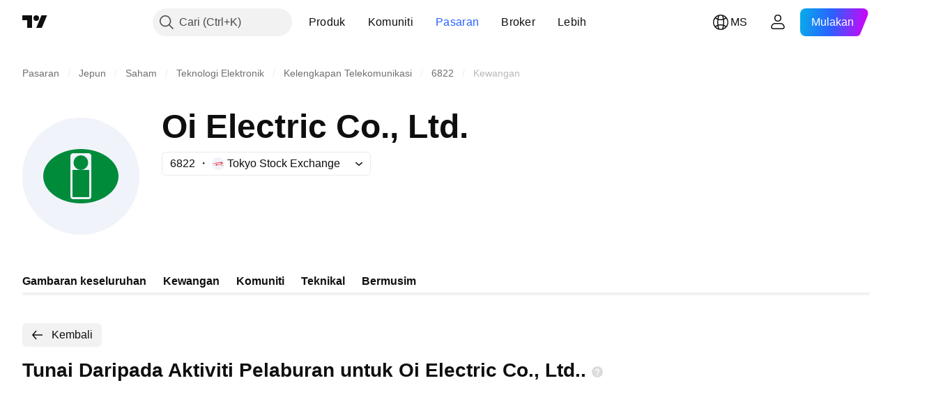

--- FILE ---
content_type: image/svg+xml
request_url: https://s3-symbol-logo.tradingview.com/oi-electric-co-ltd--big.svg
body_size: 66
content:
<!-- by TradingView --><svg width="56" height="56" viewBox="0 0 56 56" xmlns="http://www.w3.org/2000/svg"><path fill="#F0F3FA" d="M0 0h56v56H0z"/><path d="M28 41c9.94 0 18-5.82 18-13s-8.06-13-18-13-18 5.82-18 13 8.06 13 18 13Zm-5-22.67c0-.73.57-1.33 1.28-1.33h7.44c.7 0 1.28.6 1.28 1.33v19.34A1.3 1.3 0 0 1 31.72 39h-7.44c-.7 0-1.28-.6-1.28-1.33V18.33ZM28 25a3.5 3.5 0 1 0 0-7 3.5 3.5 0 0 0 0 7Zm0 0h4v13h-8V25h4Z" fill="#008B3B"/></svg>

--- FILE ---
content_type: application/javascript; charset=utf-8
request_url: https://static.tradingview.com/static/bundles/ms_MY.28025.4c83813fb9751259e854.js
body_size: 11827
content:
(self.webpackChunktradingview=self.webpackChunktradingview||[]).push([[28025,23567,78034,20549,94947,54910,49501,84693],{385658:e=>{e.exports=["Mengenai"]},759030:e=>{e.exports=["Mata wang: {currency}"]},128404:e=>{e.exports=["Tahunan"]},556821:e=>{e.exports=["Akhir"]},493178:e=>{e.exports={en:["Interim"]}},240849:e=>{e.exports=["Lain"]},849483:e=>{e.exports=["Bulanan"]},283058:e=>{e.exports=["Separa Tahunan"]},874584:e=>{e.exports=["Khusus"]},291337:e=>{e.exports=["Suku Tahunan"]},325546:e=>{e.exports=["Mingguan"]},172013:e=>{e.exports=["Akan datang"]},884693:e=>{e.exports=Object.create(null),e.exports.Technicals_study=["Teknikal"],e.exports["*All Candlestick Patterns*_study"]=["*Semua Corak Carta Candlestick*"],e.exports["24-hour Volume_study"]=["Volum 24 jam"],e.exports["52 Week High/Low_study"]=["52 Minggu Tinggi/Rendah"],e.exports.ASI_study={en:["ASI"]},e.exports["Abandoned Baby - Bearish_study"]=["Abandoned Baby - Bearis"],e.exports["Abandoned Baby - Bullish_study"]=["Abandoned Baby - Bulis"],e.exports["Accelerator Oscillator_study"]=["Pengayun Pemecut"],e.exports["Accounts payable_study"]=["Akaun belum bayar"],e.exports["Accounts receivable - trade, net_study"]=["Akaun belum terima - dagangan, bersih"],e.exports["Accounts receivables, gross_study"]=["Akaun belum terima, kasar"],e.exports.Accruals_study=["Akruan"],e.exports["Accrued payroll_study"]=["Penggajian terakru"],e.exports["Accumulated depreciation, total_study"]=["Susut nilai terkumpul, jumlah"],e.exports["Accumulation/Distribution_study"]={en:["Accumulation/Distribution"]},e.exports["Accumulative Swing Index_study"]={en:["Accumulative Swing Index"]},e.exports["Additional paid-in capital/Capital surplus_study"]=["Modal di bayar tambahan/Modal lebihan"],e.exports["Advance Decline Line_study"]={en:["Advance Decline Line"]},e.exports["Advance Decline Ratio_study"]={en:["Advance Decline Ratio"]},e.exports["Advance/Decline Ratio (Bars)_study"]={en:["Advance/Decline Ratio (Bars)"]},e.exports["Advance/Decline_study"]={en:["Advance/Decline"]},e.exports["After tax other income/expense_study"]=["Pendapatan/perbelanjaan lain selepas cukai"],e.exports["All Chart Patterns_study"]=["Semua Corak Carta"],e.exports["Altman Z-score_study"]=["Skor Altman Z"],e.exports["Amortization of deferred charges_study"]=["Pelunasan Penundaan Kos-kos"],e.exports["Amortization of intangibles_study"]=["Pelunasan Aset Tak Ketara"],e.exports.Amortization_study=["Pelunasan"],e.exports["Anchored Volume Profile_study"]={en:["Anchored Volume Profile"]},e.exports["Arnaud Legoux Moving Average_study"]={en:["Arnaud Legoux Moving Average"]},e.exports.Aroon_study={en:["Aroon"]},e.exports["Asset turnover_study"]=["Perolehan aset"],e.exports["Auto Anchored Volume Profile_study"]={en:["Auto Anchored Volume Profile"]},e.exports["Auto Fib Extension_study"]=["Anjakan Fib Automatik"],e.exports["Auto Fib Retracement_study"]=["Anjakan Fib Automatik"],e.exports["Auto Pitchfork_study"]=["Pitchfork Automatik"],e.exports["Auto Trendlines_study"]={en:["Auto Trendlines"]},
e.exports["Average Daily Range_study"]=["Julat Harian Purata"],e.exports["Average Day Range_study"]=["Julat Purata Harian"],e.exports["Average Directional Index_study"]={en:["Average Directional Index"]},e.exports["Average Price_study"]=["Harga purata"],e.exports["Average True Range_study"]={en:["Average True Range"]},e.exports["Average basic shares outstanding_study"]=["Purata saham asas belum jelas"],e.exports["Awesome Oscillator_study"]={en:["Awesome Oscillator"]},e.exports.BBTrend_study={en:["BBTrend"]},e.exports["Bad debt / Doubtful accounts_study"]=["Hutang lapuk / Akaun ragu"],e.exports["Balance of Power_study"]={en:["Balance of Power"]},e.exports["BarUpDn Strategy_study"]={en:["BarUpDn Strategy"]},e.exports["Basic EPS_study"]=["EPS asas"],e.exports["Basic earnings per share (Basic EPS)_study"]=["Perolehan asas sesaham (EPS Asas)"],e.exports["Bearish Flag Chart Pattern_study"]=["Corak Carta Bendera Bearis"],e.exports["Bearish Pennant Chart Pattern_study"]=["Corak Carta Panji Bearis"],e.exports["Beneish M-score_study"]=["Skor Beneish M"],e.exports["Bollinger BandWidth_study"]={en:["Bollinger BandWidth"]},e.exports["Bollinger Bands %b_study"]={en:["Bollinger Bands %b"]},e.exports["Bollinger Bands Strategy directed_study"]={en:["Bollinger Bands Strategy directed"]},e.exports["Bollinger Bands Strategy_study"]={en:["Bollinger Bands Strategy"]},e.exports["Bollinger Bands_study"]={en:["Bollinger Bands"]},e.exports["Bollinger Bars_study"]={en:["Bollinger Bars"]},e.exports["Book value per share_study"]=["Nilai buku setiap saham"],e.exports["Bull Bear Power_study"]={en:["Bull Bear Power"]},e.exports["Bullish Flag Chart Pattern_study"]=["Corak Carta Bendera Bulis"],e.exports["Bullish Pennant Chart Pattern_study"]=["Corak Carta Bendera Bulis"],e.exports["Buyback yield %_study"]=["Kadar hasil beli balik %"],e.exports["COGS to revenue ratio_study"]=["Nisbah COGS kepada hasil"],e.exports.CRSI_study={en:["CRSI"]},e.exports["CapEx per share_study"]=["CapEx sesaham"],e.exports["Capital and operating lease obligations_study"]=["Kewajipan pajakan modal dan kendalian"],e.exports["Capital expenditures - fixed assets_study"]=["Perbelanjaan modal - aset tetap"],e.exports["Capital expenditures - other assets_study"]=["Modal perbelanjaan - aset lain"],e.exports["Capital expenditures_study"]=["Perbelanjaan Kapital"],e.exports["Capitalized lease obligations_study"]=["Kewajipan pajakan bermodal"],e.exports["Cash & equivalents_study"]=["Tunai & kesetaraan"],e.exports["Cash and short term investments_study"]=["Tunai dan pelaburan jangka pendek"],e.exports["Cash conversion cycle_study"]=["Kitaran penukaran tunai"],e.exports["Cash from financing activities_study"]=["Tunai Daripada Aktiviti Pembiayaan"],e.exports["Cash from investing activities_study"]=["Tunai Daripada Aktiviti Pelaburan"],e.exports["Cash from operating activities_study"]=["Tunai daripada Aktiviti Operasi"],e.exports["Cash per share_study"]=["Tunai sesaham"],e.exports["Cash to debt ratio_study"]=["Nisbah tunai kepada hutang"],e.exports["Chaikin Money Flow_study"]={
en:["Chaikin Money Flow"]},e.exports["Chaikin Oscillator_study"]={en:["Chaikin Oscillator"]},e.exports["Chaikin Volatility_study"]=["Ketidakstabilan Chaikin"],e.exports["Chande Kroll Stop_study"]={en:["Chande Kroll Stop"]},e.exports["Chande Momentum Oscillator_study"]={en:["Chande Momentum Oscillator"]},e.exports["Change in accounts payable_study"]=["Perubahan dalam akaun belum bayar"],e.exports["Change in accounts receivable_study"]=["Perubahan dalam akaun belum terima"],e.exports["Change in accrued expenses_study"]=["Perubahan dalam perbelanjaan terakru"],e.exports["Change in inventories_study"]=["Perubahan dalam inventori"],e.exports["Change in other assets/liabilities_study"]=["Perubahan dalam aset/liabiliti lain"],e.exports["Change in taxes payable_study"]=["Perubahan dalam cukai belum bayar"],e.exports["Changes in working capital_study"]=["Perubahan pada modal bekerja"],e.exports.ChannelBreakOutStrategy_study={en:["ChannelBreakOutStrategy"]},e.exports["Chop Zone_study"]={en:["Chop Zone"]},e.exports["Choppiness Index_study"]={en:["Choppiness Index"]},e.exports["Commodity Channel Index_study"]={en:["Commodity Channel Index"]},e.exports["Common dividends paid_study"]=["Dividen sepunya telah dibayar"],e.exports["Common equity, total_study"]=["Ekuiti sepunya, jumlah"],e.exports["Common stock par/Carrying value_study"]=["Par saham sepunya/Membawa nilai"],e.exports.Compare_study={en:["Compare"]},e.exports["Conditional Expressions_study"]={en:["Conditional Expressions"]},e.exports["Connors RSI_study"]={en:["Connors RSI"]},e.exports.ConnorsRSI_study={en:["ConnorsRSI"]},e.exports["Consecutive Up/Down Strategy_study"]={en:["Consecutive Up/Down Strategy"]},e.exports["Coppock Curve_study"]={en:["Coppock Curve"]},e.exports["Correlation - Log_study"]=["Hubungkait - Log"],e.exports["Correlation Coefficient_study"]={en:["Correlation Coefficient"]},e.exports["Cost of goods sold_study"]=["Kos barangan yang dijual"],e.exports["Cost of goods_study"]=["Kos Barangan"],e.exports["Crypto Open Interest_study"]=["Open Interest Kripto"],e.exports["Cumulative Volume Delta_study"]={en:["Cumulative Volume Delta"]},e.exports["Cumulative Volume Index_study"]={en:["Cumulative Volume Index"]},e.exports["Cup and Handle Chart Pattern_study"]=["Corak Carta Cawan dan Tangkai"],e.exports["Current portion of LT debt and capital leases_study"]=["Bahagian semasa hutang dan pajakan modal jangka panjang"],e.exports["Current ratio_study"]=["Nisbah semasa"],e.exports.DMI_study={en:["DMI"]},e.exports["Dark Cloud Cover - Bearish_study"]=["Dark Cloud Cover - Bearis"],e.exports["Days inventory_study"]=["Inventori harian"],e.exports["Days payable_study"]=["Harian perlu bayar"],e.exports["Days sales outstanding_study"]=["Jualan harian belum jelas"],e.exports["Debt to EBITDA ratio_study"]=["Nisbah hutang kepada EBITDA"],e.exports["Debt to assets ratio_study"]=["Nisbah hutang kepada aset"],e.exports["Debt to equity ratio_study"]=["Nisbah hutang kepada ekuiti"],e.exports["Debt to revenue ratio_study"]=["Nisbah hutang kepada hasil"],
e.exports["Deferred income, current_study"]=["Pendapatan tertunda, semasa"],e.exports["Deferred income, non-current_study"]=["Pendapatan tertunda, bukan semasa"],e.exports["Deferred tax assets_study"]=["Aset cukai tertunda"],e.exports["Deferred tax liabilities_study"]=["Liabiliti cukai tertunda"],e.exports["Deferred taxes (cash flow)_study"]=["Cukai tertunda (aliran tunai)"],e.exports["Deprecation and amortization_study"]=["Susut nilai dan pelupusan"],e.exports["Depreciation & amortization (cash flow)_study"]=["Susut nilai & penulasan (aliran tunai)"],e.exports["Depreciation/depletion_study"]=["Susut nilai/pengurangan"],e.exports.Depreciation_study=["Susut nilai"],e.exports["Detrended Price Oscillator_study"]={en:["Detrended Price Oscillator"]},e.exports["Diluted EPS_study"]=["Cairan EPS"],e.exports["Diluted earnings per share (Diluted EPS)_study"]=["Perolehan sesaham dicairkan sesaham (EPS Dicairkan)"],e.exports["Diluted net income available to common stockholders_study"]=["Pendapatan bersih dicairkan sedia ada untuk pemegang saham biasa"],e.exports["Diluted shares outstanding_study"]=["Saham dicairkan belum jelas"],e.exports["Dilution adjustment_study"]=["Pelarasan pencairan"],e.exports["Directional Movement Index_study"]={en:["Directional Movement Index"]},e.exports["Directional Movement_study"]={en:["Directional Movement"]},e.exports["Discontinued operations_study"]=["Operasi dihentikan"],e.exports["Divergence Indicator_study"]={en:["Divergence Indicator"]},e.exports["Dividend payout ratio %_study"]=["% nisbah pembayaran dividen"],e.exports["Dividend yield %_study"]=["Kadar hasil dividen %"],e.exports["Dividends payable_study"]=["Dividen dibayar"],e.exports["Dividends per share - common stock primary issue_study"]=["Dividen per saham - isu utama saham sepunya"],e.exports["Doji Star - Bearish_study"]=["Doji Star - Bearis"],e.exports["Doji Star - Bullish_study"]=["Doji Star - Bulis"],e.exports.Doji_study={en:["Doji"]},e.exports["Donchian Channels_study"]={en:["Donchian Channels"]},e.exports["Double Bottom Chart Pattern_study"]=["Corak Carta Dua Jurang"],e.exports["Double EMA_study"]={en:["Double EMA"]},e.exports["Double Top Chart Pattern_study"]=["Corak Carta Dua Puncak"],e.exports["Downside Tasuki Gap - Bearish_study"]=["Downside Tasuki Gap - Bearis"],e.exports["Dragonfly Doji - Bullish_study"]=["Dragonfly Doji - Bulis"],e.exports["EBIT per share_study"]=["EBIT sesaham"],e.exports["EBITDA margin %_study"]=["% margin EBITDA"],e.exports["EBITDA per share_study"]=["EBITDA sesaham"],e.exports.EBITDA_study={en:["EBITDA"]},e.exports.EBIT_study={en:["EBIT"]},e.exports["EMA Cross_study"]=["Silang EMA"],e.exports["EPS basic one year growth_study"]=["Pertumbuhan satu tahun EPS asas"],e.exports["EPS diluted one year growth_study"]=["Pertumbuhan satu tahun EPS dicairkan"],e.exports["EPS estimates_study"]=["Anggaran EPS"],e.exports["Earnings yield_study"]=["Kadar hasil perolehan"],e.exports["Ease Of Movement_study"]={en:["Ease Of Movement"]},e.exports["Ease of Movement_study"]=["Ease Of Movement"],
e.exports["Effective interest rate on debt %_study"]=["Kadar faedah efektif pada hutang %"],e.exports["Elder Force Index_study"]=["Elder's Force Index"],e.exports["Elder's Force Index_study"]={en:["Elder's Force Index"]},e.exports["Elders Force Index_study"]=["Indeks Elders Force"],e.exports["Elliott Wave Chart Pattern_study"]=["Corak Carta Elliott Wave"],e.exports["Engulfing - Bearish_study"]=["Engulfing - Bearis"],e.exports["Engulfing - Bullish_study"]=["Engulfing - Bulis"],e.exports["Enterprise value to EBIT ratio_study"]=["Nisbah nilai perusahaan kepada EBIT"],e.exports["Enterprise value to EBITDA ratio_study"]=["Nisbah nilai perusahaan kepada EBITDA"],e.exports["Enterprise value to revenue ratio_study"]=["Nisbah nilai perusahaan kepada hasil"],e.exports["Enterprise value_study"]=["Nilai perusahaan"],e.exports.Envelope_study={en:["Envelope"]},e.exports.Envelopes_study=["Sampul"],e.exports["Equity in earnings_study"]=["Ekuiti dalam perolehan"],e.exports["Equity to assets ratio_study"]=["Nisbah ekuiti kepada aset"],e.exports["Evening Doji Star - Bearish_study"]=["Evening Doji Star - Bearis"],e.exports["Evening Star - Bearish_study"]=["Evening Star - Bearis"],e.exports["Falling Three Methods - Bearish_study"]=["Falling Three Methods - Bearis"],e.exports["Falling Wedge Chart Pattern_study"]=["Corak Carta Baji Jatuh"],e.exports["Falling Window - Bearish_study"]=["Falling Window - Bearis"],e.exports["Financing activities – other sources_study"]=["Aktiviti pembiayaan - sumber lain"],e.exports["Financing activities – other uses_study"]=["Aktiviti pembiayaan - kegunaan lain"],e.exports["Fisher Transform_study"]={en:["Fisher Transform"]},e.exports["Fixed Range Volume Profile_study"]=["Profil Volum Julat Tetap"],e.exports["Fixed Range_study"]=["Julat Tetap"],e.exports["Float shares outstanding_study"]=["Saham terapung belum jelas"],e.exports["Free cash flow margin %_study"]=["Margin aliran tunai bebas %"],e.exports["Free cash flow per share_study"]=["Aliran tunai bebas sesaham"],e.exports["Free cash flow_study"]=["Aliran Tunai Bebas"],e.exports["Free float_study"]=["Apungan bebas"],e.exports["Fulmer H factor_study"]=["Faktor Fulmer H"],e.exports["Funding Rate_study"]=["Kadar Pembiayaan"],e.exports["Funds from operations_study"]=["Dana daripada operasi"],e.exports.Gaps_study=["Jurang"],e.exports["Goodwill to assets ratio_study"]=["Nisbah muhibah kepada aset"],e.exports["Goodwill, net_study"]=["Muhibah, bersih"],e.exports["Graham's number_study"]=["Nombor Graham"],e.exports["Gravestone Doji - Bearish_study"]=["Gravestone Doji - Bearis"],e.exports["Greedy Strategy_study"]={en:["Greedy Strategy"]},e.exports["Gross margin %_study"]=["Margin kasar %"],e.exports["Gross profit to assets ratio_study"]=["Nisbah untung kasar kepada aset"],e.exports["Gross profit_study"]=["Untung Kasar"],e.exports["Gross property/plant/equipment_study"]=["Nilai kasar harta tanah/loji/peralatan"],e.exports["Guppy Multiple Moving Average_study"]={en:["Guppy Multiple Moving Average"]},e.exports["Hammer - Bullish_study"]=["Hammer - Bulis"],
e.exports["Hanging Man - Bearish_study"]=["Hanging Man - Bearis"],e.exports["Harami - Bearish_study"]=["Harami - Bearis"],e.exports["Harami - Bullish_study"]=["Harami - Bulis"],e.exports["Harami Cross - Bearish_study"]=["Harami Cross - Bearis"],e.exports["Harami Cross - Bullish_study"]=["Harami Cross - Bulis"],e.exports["Head and Shoulders Chart Pattern_study"]=["Corak Carta Kepala Dan Bahu"],e.exports["Historical Volatility_study"]={en:["Historical Volatility"]},e.exports["Hull Moving Average_study"]={en:["Hull Moving Average"]},e.exports["Ichimoku Cloud_study"]={en:["Ichimoku Cloud"]},e.exports.Ichimoku_study={en:["Ichimoku"]},e.exports.Impairments_study=["Rosotnilai"],e.exports["InSide Bar Strategy_study"]={en:["InSide Bar Strategy"]},e.exports["Income Tax Credits_study"]=["Kredit Cukai Pendapatan"],e.exports["Income Tax, current - foreign_study"]=["Cukai Pendapatan, semasa - luar negara"],e.exports["Income tax payable_study"]=["Cukai pendapatan belum bayar"],e.exports["Income tax, current - domestic_study"]=["Cukai pendapatan, semasa - domestik"],e.exports["Income tax, current_study"]=["Cukai pendapatan, semasa"],e.exports["Income tax, deferred - domestic_study"]=["Cukai pendapatan, tertunda - domestik"],e.exports["Income tax, deferred - foreign_study"]=["Cukai pendapatan, tertunda - luar negara"],e.exports["Income tax, deferred_study"]=["Cukai pendapatan, tertunda"],e.exports["Interest capitalized_study"]=["Faedah dipermodalkan"],e.exports["Interest coverage_study"]=["Perlindungan faedah"],e.exports["Interest expense on debt_study"]=["Perbelanjaan faedah pada hutang"],e.exports["Interest expense, net of interest capitalized_study"]=["Perbelanjaan faedah, nilai bersih untuk faedah dipermodalkan"],e.exports["Inventories - finished goods_study"]=["Inventori - barang siap"],e.exports["Inventories - progress payments & other_study"]=["Inventori - proses pembayaran & lain-lain"],e.exports["Inventories - raw materials_study"]=["Inventori - bahan mentah"],e.exports["Inventories - work in progress_study"]=["Inventori - kerja dalam proses"],e.exports["Inventory to revenue ratio_study"]=["Nisbah inventori kepada hasil"],e.exports["Inventory turnover_study"]=["Perolehan inventori"],e.exports["Inverted Cup and Handle Chart Pattern_study"]=["Corak Carta Cawan dan Tangkai Balikan"],e.exports["Inverted Hammer - Bullish_study"]=["Inverted Hammer - Bulis"],e.exports["Inverted Head and Shoulders Chart Pattern_study"]=["Corak Carta Kepala Dan Bahu Balikan"],e.exports["Investing activities – other sources_study"]=["Aktiviti pelaburan - sumber lain"],e.exports["Investing activities – other uses_study"]=["Aktiviti pelaburan - kegunaan lain"],e.exports["Investments in unconsolidated subsidiaries_study"]=["Pelaburan dalam anak syarikat yang tidak disatukan"],e.exports["Issuance of long term debt_study"]=["Terbitan hutang jangka panjang"],e.exports["Issuance/retirement of debt, net_study"]=["Hutang terbitan/persaraan, nilai bersih"],
e.exports["Issuance/retirement of long term debt_study"]=["Terbitan/persaraan untuk hutang jangka panjang"],e.exports["Issuance/retirement of other debt_study"]=["Terbitan/persaraan untuk hutang lain"],e.exports["Issuance/retirement of short term debt_study"]=["Terbitan/persaraan untuk hutang jangka pendek"],e.exports["Issuance/retirement of stock, net_study"]=["Terbitan/persaraan untuk saham, nilai bersih"],e.exports["KZ index_study"]=["Indeks KZ"],e.exports["Keltner Channel Strategy_study"]={en:["Keltner Channel Strategy"]},e.exports["Keltner Channels Strategy_study"]={en:["Keltner Channels Strategy"]},e.exports["Keltner Channels_study"]={en:["Keltner Channels"]},e.exports["Key stats_study"]=["Statistik utama"],e.exports["Kicking - Bearish_study"]=["Kicking - Bearis"],e.exports["Kicking - Bullish_study"]=["Kicking - Bulis"],e.exports["Klinger Oscillator_study"]={en:["Klinger Oscillator"]},e.exports["Know Sure Thing_study"]={en:["Know Sure Thing"]},e.exports["Least Squares Moving Average_study"]={en:["Least Squares Moving Average"]},e.exports["Legal claim expense_study"]=["Perbelanjaan tuntutan undang-undang"],e.exports["Linear Regression Channel_study"]={en:["Linear Regression Channel"]},e.exports["Linear Regression Curve_study"]=["Keluk Regresi Linear"],e.exports["Linear Regression Slope_study"]=["Cerun Regresi Linear"],e.exports["Linear Regression_study"]={en:["Linear Regression"]},e.exports.Liquidations_study=["Pencairan"],e.exports["Liquidity ratios_study"]=["Nisbah kecairan"],e.exports["Long Lower Shadow - Bullish_study"]=["Long Lower Shadow - Bulis"],e.exports["Long Short Accounts %_study"]=["Akaun Panjang Singkat %"],e.exports["Long Upper Shadow - Bearish_study"]=["Long Upper Shadow - Bearis"],e.exports["Long term debt excl. lease liabilities_study"]=["Hutang jangka panjang tidak termasuk liabiliti pajakan"],e.exports["Long term debt to total assets ratio_study"]=["Nisbah hutang jangka panjang kepada jumlah asset"],e.exports["Long term debt to total equity ratio_study"]=["Nisbah hutang jangka panjang kepada jumlah ekuiti"],e.exports["Long term debt_study"]=["Hutang Jangka Panjang"],e.exports["Long term investments_study"]=["Pelaburan jangka panjang"],e.exports["Long/Short Ratio Accounts_study"]=["Akaun Nisbah Panjang/Singkat"],e.exports["MA Cross_study"]={en:["MA Cross"]},e.exports["MA with EMA Cross_study"]=["MA dengan Silang EMA"],e.exports["MA/EMA Cross_study"]=["MA/Silang EMA"],e.exports["MACD Strategy_study"]={en:["MACD Strategy"]},e.exports.MACD_study={en:["MACD"]},e.exports["Majority Rule_study"]=["Peraturan majoriti"],e.exports["Market capitalization_study"]=["Permodalan Pasaran"],e.exports["Marubozu Black - Bearish_study"]=["Marubozu Black - Bearis"],e.exports["Marubozu White - Bullish_study"]=["Marubozu White - Bulis"],e.exports["Mass Index_study"]={en:["Mass Index"]},e.exports["McGinley Dynamic_study"]={en:["McGinley Dynamic"]},e.exports["Median Price_study"]=["Harga Median"],e.exports.Median_study={en:["Median"]},e.exports["Minority interest_study"]=["Faedah Minoriti"],
e.exports["Miscellaneous non-operating expense_study"]=["Pelbagai perbelanjaan bukan kendalian"],e.exports["Momentum Strategy_study"]={en:["Momentum Strategy"]},e.exports.Momentum_study={en:["Momentum"]},e.exports["Money Flow Index_study"]=["Indeks Aliran Wang"],e.exports["Money Flow_study"]={en:["Money Flow"]},e.exports["Moon Phases_study"]={en:["Moon Phases"]},e.exports["Morning Doji Star - Bullish_study"]=["Morning Doji Star - Bulis"],e.exports["Morning Star - Bullish_study"]=["Morning Star - Bulis"],e.exports["Moving Average Adaptive_study"]=["Purata Bergerak Boleh Suai"],e.exports["Moving Average Channel_study"]={en:["Moving Average Channel"]},e.exports["Moving Average Convergence Divergence_study"]={en:["Moving Average Convergence Divergence"]},e.exports["Moving Average Convergence/Divergence_study"]={en:["Moving Average Convergence/Divergence"]},e.exports["Moving Average Double_study"]={en:["Moving Average Double"]},e.exports["Moving Average Exponential_study"]={en:["Moving Average Exponential"]},e.exports["Moving Average Hamming_study"]=["Purata Bergerak Hamming"],e.exports["Moving Average Modified_study"]=["Purata Bergerak Terubasuai"],e.exports["Moving Average Multiple_study"]=["Purata Bergerak Berganda"],e.exports["Moving Average Ribbon_study"]={en:["Moving Average Ribbon"]},e.exports["Moving Average Simple_study"]={en:["Moving Average Simple"]},e.exports["Moving Average Triple_study"]={en:["Moving Average Triple"]},e.exports["Moving Average Weighted_study"]={en:["Moving Average Weighted"]},e.exports["Moving Average_study"]={en:["Moving Average"]},e.exports["MovingAvg Cross_study"]={en:["MovingAvg Cross"]},e.exports["MovingAvg2Line Cross_study"]={en:["MovingAvg2Line Cross"]},e.exports["Multi-Time Period Charts_study"]={en:["Multi-Time Period Charts"]},e.exports["Net Volume_study"]={en:["Net Volume"]},e.exports["Net current asset value per share_study"]=["Nilai bersih aset semasa per saham"],e.exports["Net debt_study"]=["Hutang bersih"],e.exports["Net income (cash flow)_study"]=["Pendapatan bersih (aliran tunai)"],e.exports["Net income before discontinued operations_study"]=["Pendapatan bersih sebelum kendalian dihentikan"],e.exports["Net income per employee_study"]=["Pendapatan bersih untuk setiap pekerja"],e.exports["Net income_study"]=["Pendapatan bersih"],e.exports["Net intangible assets_study"]=["Aset tak ketara bersih"],e.exports["Net margin %_study"]=["Margin bersih %"],e.exports["Net property/plant/equipment_study"]=["Harta tanah/kilang/alatan bersih"],e.exports["Non-cash items_study"]=["Item bukan tunai"],e.exports["Non-controlling/minority interest_study"]=["Kepentingan tak mengawal/minoriti"],e.exports["Non-operating income, excl. interest expenses_study"]=["Pendapatan bukan kendalian, tidak termasuk faedah belanja"],e.exports["Non-operating income, total_study"]=["Pendapatan bukan kendalian, jumlah"],e.exports["Non-operating interest income_study"]=["Pendapatan faedah bukan kendalian"],e.exports["Note receivable - long term_study"]=["Nota belum terima - jangka panjang"],
e.exports["Notes payable_study"]=["Nota belum bayar"],e.exports["Number of employees_study"]=["Bilangan pekerja"],e.exports["Number of shareholders_study"]=["Bilangan pemegang saham"],e.exports["On Balance Volume_study"]={en:["On Balance Volume"]},e.exports["On Neck - Bearish_study"]=["On Neck - Bearis"],e.exports["Open Interest_study"]={en:["Open Interest"]},e.exports["Operating cash flow per share_study"]=["Aliran tunai pengoperasian sesaham"],e.exports["Operating earnings yield %_study"]=["Kadar hasil perolehan kendalian %"],e.exports["Operating expenses (excl. COGS)_study"]=["Perbelanjaan kendalian (tidak termasuk COGS)"],e.exports["Operating income_study"]=["Pendapatan kendalian"],e.exports["Operating lease liabilities_study"]=["Liabiliti pajakan kendalian"],e.exports["Operating margin %_study"]=["% margin operasi"],e.exports["Other COGS_study"]=["COGS lain"],e.exports["Other common equity_study"]=["Ekuiti sepunya yang lain"],e.exports["Other cost of goods sold_study"]=["Kos barangan yang dijual lain"],e.exports["Other current assets, total_study"]=["Aset semasa lain, jumlah"],e.exports["Other current liabilities_study"]=["Liabiliti semasa lain"],e.exports["Other exceptional charges_study"]=["Kos-kos luar biasa lain"],e.exports["Other financing cash flow items, total_study"]=["Lain-lain Butiran Aliran Tunai Kewangan, Jumlah"],e.exports["Other intangibles, net_study"]=["Tidak ketara lain, bersih"],e.exports["Other investing cash flow items, total_study"]=["Lain-lain Butiran Aliran Tunai Pelaburan, Jumlah"],e.exports["Other investments_study"]=["Pelaburan-pelaburan lain"],e.exports["Other liabilities, total_study"]=["Liabiliti lain, jumlah"],e.exports["Other long term assets, total_study"]=["Aset jangka panjang lain, jumlah"],e.exports["Other non-current liabilities, total_study"]=["Liabiliti lain bukan semasa, jumlah"],e.exports["Other operating expenses, total_study"]=["Belanja kendalian lain, jumlah"],e.exports["Other receivables_study"]=["Belum terima lain"],e.exports["Other short term debt_study"]=["Hutang jangka pendek lain"],e.exports["OutSide Bar Strategy_study"]={en:["OutSide Bar Strategy"]},e.exports.Overlay_study=["Tindanan"],e.exports["PEG ratio_study"]=["Nisbah PEG"],e.exports["Paid in capital_study"]=["Modal dibayar"],e.exports["Parabolic SAR Strategy_study"]={en:["Parabolic SAR Strategy"]},e.exports["Parabolic SAR_study"]={en:["Parabolic SAR"]},e.exports["Per share metrics_study"]=["Metrik sesaham"],e.exports.Performance_study=["Prestasi"],e.exports["Periodic Volume Profile_study"]=["Profil Volum Berkala"],e.exports["Piercing - Bullish_study"]=["Piercing - Bulis"],e.exports["Piotroski F-score_study"]=["Skor Piotroski F"],e.exports["Pivot Extension Strategy_study"]={en:["Pivot Extension Strategy"]},e.exports["Pivot Points High Low_study"]={en:["Pivot Points High Low"]},e.exports["Pivot Points Standard_study"]={en:["Pivot Points Standard"]},e.exports["Pivot Reversal Strategy_study"]={en:["Pivot Reversal Strategy"]},e.exports["Preferred dividends paid_study"]=["Dividen keutamaan dibayar"],
e.exports["Preferred dividends_study"]=["Dividen keutamaan"],e.exports["Preferred stock, carrying value_study"]=["Saham keutamaan, membawa nilai"],e.exports["Prepaid expenses_study"]=["Perbelanjaan prabayar"],e.exports["Pretax equity in earnings_study"]=["Ekuiti pracukai dalam perolehan"],e.exports["Pretax income_study"]=["Pendapatan pracukai"],e.exports["Price Channel Strategy_study"]=["Keltner Channels"],e.exports["Price Channel_study"]={en:["Price Channel"]},e.exports["Price Oscillator_study"]={en:["Price Oscillator"]},e.exports["Price Target_study"]=["Sasaran Harga"],e.exports["Price Volume Trend_study"]={en:["Price Volume Trend"]},e.exports["Price earnings ratio forward_study"]=["Nisbah harga perolehan ke hadapan"],e.exports["Price sales ratio forward_study"]=["Nisbah harga jualan ke hadapan"],e.exports["Price to book ratio_study"]=["Nisbah harga kepada nilai buku"],e.exports["Price to cash flow ratio_study"]=["Nisbah harga kepada aliran tunai"],e.exports["Price to earnings ratio_study"]=["Nisbah harga kepada keuntungan"],e.exports["Price to free cash flow ratio_study"]=["Nisbah harga kepada aliran tunai bebas"],e.exports["Price to sales ratio_study"]=["Nisbah harga kepada jualan"],e.exports["Price to tangible book ratio_study"]=["Nisbah harga kepada nilai buku ketara"],e.exports["Profitability ratios_study"]=["Nisbah keuntungan"],e.exports["Provision for risks & charge_study"]=["Peruntukan untuk risiko & cas"],e.exports["Purchase of investments_study"]=["Pembelian pelaburan"],e.exports["Purchase/acquisition of business_study"]=["Pembelian/perolehan perniagaan"],e.exports["Purchase/sale of business, net_study"]=["Belian/Jualan Perniagaan, Nilai Bersih"],e.exports["Purchase/sale of investments, net_study"]=["Belian/Jualan Pelaburan, Nilai Bersih"],e.exports["Quality ratio_study"]=["Nisbah kualiti"],e.exports["Quick ratio_study"]=["Nisbah pantas"],e.exports["RCI Ribbon_study"]={en:["RCI Ribbon"]},e.exports["RSI Divergence Indicator_study"]={en:["RSI Divergence Indicator"]},e.exports["RSI Strategy_study"]={en:["RSI Strategy"]},e.exports["Rank Correlation Index_study"]={en:["Rank Correlation Index"]},e.exports["Rate Of Change_study"]={en:["Rate Of Change"]},e.exports["Rectangle Chart Pattern_study"]=["Corak Carta Segi Empat"],e.exports["Reduction of long term debt_study"]=["Pengurangan hutang jangka panjang"],e.exports["Relative Strength Index_study"]={en:["Relative Strength Index"]},e.exports["Relative Vigor Index_study"]={en:["Relative Vigor Index"]},e.exports["Relative Volatility Index_study"]={en:["Relative Volatility Index"]},e.exports["Relative Volume at Time_study"]=["Volum Relatif pada Masa"],e.exports["Repurchase of common & preferred stock_study"]=["Pembelian semula saham sepunya & keutamaan"],e.exports["Research & development to revenue ratio_study"]=["Nisbah penyelidikan & pembangunan kepada hasil"],e.exports["Research & development_study"]=["Penyelidikan & pembangunan"],e.exports["Restructuring charge_study"]=["Cas penstrukturan semula"],e.exports["Retained earnings_study"]=["Perolehan tertahan"],
e.exports["Return on assets %_study"]=["Pulangan aset %"],e.exports["Return on equity %_study"]=["Pulangan ekuiti %"],e.exports["Return on equity adjusted to book value %_study"]=["Pulangan pada ekuiti dilaraskan kepada nilai buku %"],e.exports["Return on invested capital %_study"]=["Pulangan pada modal yang dilaburkan %"],e.exports["Return on tangible assets %_study"]=["Pulangan aset ketara %"],e.exports["Return on tangible equity %_study"]=["Pulangan ekuiti ketara %"],e.exports["Revenue estimates_study"]=["Anggaran hasil"],e.exports["Revenue one year growth_study"]=["Pertumbuhan hasil satu tahun"],e.exports["Revenue per employee_study"]=["Hasil setiap pekerja"],e.exports["Revenue per share_study"]=["Perolehan sesaham"],e.exports["Rising Three Methods - Bullish_study"]=["Rising Three Methods - Bulis"],e.exports["Rising Wedge Chart Pattern_study"]=["Corak Carta Baji Menaik"],e.exports["Rising Window - Bullish_study"]=["Rising Window - Bulis"],e.exports["Rob Booker - ADX Breakout_study"]={en:["Rob Booker - ADX Breakout"]},e.exports["Rob Booker - Intraday Pivot Points_study"]={en:["Rob Booker - Intraday Pivot Points"]},e.exports["Rob Booker - Knoxville Divergence_study"]={en:["Rob Booker - Knoxville Divergence"]},e.exports["Rob Booker - Missed Pivot Points_study"]={en:["Rob Booker - Missed Pivot Points"]},e.exports["Rob Booker - Reversal_study"]={en:["Rob Booker - Reversal"]},e.exports["Rob Booker - Ziv Ghost Pivots_study"]={en:["Rob Booker - Ziv Ghost Pivots"]},e.exports["SMI Ergodic Indicator/Oscillator_study"]={en:["SMI Ergodic Indicator/Oscillator"]},e.exports["SMI Ergodic Indicator_study"]={en:["SMI Ergodic Indicator"]},e.exports["SMI Ergodic Oscillator_study"]={en:["SMI Ergodic Oscillator"]},e.exports["Sale of common & preferred stock_study"]=["Jualan saham sepunya & keutamaan"],e.exports["Sale of fixed assets & businesses_study"]=["Jualan aset tetap & perniagaan-perniagaan"],e.exports["Sale/maturity of investments_study"]=["Jualan/kematangan pelaburan"],e.exports.Seasonality_study=["Bermusim"],e.exports["Selling/general/admin expenses, other_study"]=["Perbelanjaan Jualan/Umum/Pentadbiran; Lain-lain"],e.exports["Selling/general/admin expenses, total_study"]=["Perbelanjaan Jualan/Am/Pentadbiran, Jumlah"],e.exports["Session Time Price Opportunity_study"]={en:["Session Time Price Opportunity"]},e.exports["Session Volume HD_study"]=["Volum Sesi HD"],e.exports["Session Volume Profile HD_study"]=["Profil Volum Sesi HD"],e.exports["Session Volume Profile_study"]=["Profil Volum Sesi"],e.exports["Session Volume_study"]=["Volum Sesi"],e.exports["Shareholders' equity_study"]=["Ekuiti pemegang saham"],e.exports["Shares buyback ratio %_study"]=["Nisbah pembelian balik saham %"],e.exports["Shooting Star - Bearish_study"]=["Shooting Star - Bearis"],e.exports["Short term debt excl. current portion of LT debt_study"]=["Hutang jangka pendek tidak termasuk bahagian semasa hutang jangka pendek"],e.exports["Short term debt_study"]=["Hutang jangka pendek"],e.exports["Short term investments_study"]=["Pelaburan jangka pendek"],
e.exports["Sloan ratio %_study"]=["% nisbah Sloan"],e.exports["Smoothed Moving Average_study"]={en:["Smoothed Moving Average"]},e.exports["Solvency ratios_study"]=["Nisbah kesolvenan"],e.exports["Spinning Top Black_study"]={en:["Spinning Top Black"]},e.exports["Spinning Top White_study"]={en:["Spinning Top White"]},e.exports["Springate score_study"]=["Skor Springate"],e.exports["Standard Deviation_study"]=["Sisihan Piawai"],e.exports["Standard Error Bands_study"]=["Jalur Ralat Piawai"],e.exports["Standard Error_study"]=["Ralat piawai"],e.exports.Stoch_study={en:["Stoch"]},e.exports["Stochastic Momentum Index_study"]={en:["Stochastic Momentum Index"]},e.exports["Stochastic RSI_study"]={en:["Stochastic RSI"]},e.exports["Stochastic Slow Strategy_study"]={en:["Stochastic Slow Strategy"]},e.exports.Stochastic_study={en:["Stochastic"]},e.exports.SuperTrend_study=["Arah Aliran Super"],e.exports["Supertrend Strategy_study"]={en:["Supertrend Strategy"]},e.exports.Supertrend_study=["Arah Aliran Super"],e.exports["Sustainable growth rate_study"]=["Kadar pertumbuhan lestari"],e.exports.TRIX_study={en:["TRIX"]},e.exports["Tangible book value per share_study"]=["Nilai buku ketara per saham"],e.exports["Tangible common equity ratio_study"]=["Nisbah ekuiti sepunya ketara"],e.exports.Taxes_study=["Cukai-cukai"],e.exports["Technical Ratings Strategy_study"]=["Strategi Penarafan Teknikal"],e.exports["Technical Ratings_study"]=["Penarafan Teknikal"],e.exports["Three Black Crows - Bearish_study"]=["Three Black Crows - Bearis"],e.exports["Three White Soldiers - Bullish_study"]=["Three White Soldiers - Bulis"],e.exports["Time Price Opportunity_study"]={en:["Time Price Opportunity"]},e.exports["Time Weighted Average Price_study"]={en:["Time Weighted Average Price"]},e.exports["Tobin's Q (approximate)_study"]=["Tobin Q (anggaran)"],e.exports["Total assets_study"]=["Jumlah Aset"],e.exports["Total cash dividends paid_study"]=["Jumlah Dividen Tunai Dibayar"],e.exports["Total common shares outstanding_study"]=["Jumlah Saham Biasa Belum Jelas"],e.exports["Total current assets_study"]=["Jumlah Aset Semasa"],e.exports["Total current liabilities_study"]=["Jumlah Tanggungan Semasa"],e.exports["Total debt per share_study"]=["Jumlah hutang sesaham"],e.exports["Total debt_study"]=["Jumlah Hutang"],e.exports["Total equity_study"]=["Jumlah Ekuiti"],e.exports["Total inventory_study"]=["Kesemua inventori"],e.exports["Total liabilities & shareholders' equities_study"]=["Jumlah liabiliti & ekuiti pemegang saham"],e.exports["Total liabilities_study"]=["Jumlah Liabiliti"],e.exports["Total non-current assets_study"]=["Jumlah Aset Bukan-semasa"],e.exports["Total non-current liabilities_study"]=["Jumlah Liabiliti Bukan-semasa"],e.exports["Total operating expenses_study"]=["Jumlah Belanja Operasi"],e.exports["Total receivables, net_study"]=["Jumlah belum terima, bersih"],e.exports["Total revenue_study"]=["Jumlah hasil"],e.exports["Trading Sessions_study"]=["Sesi Dagangan"],e.exports["Treasury stock - common_study"]=["Saham Perbendaharaan - sepunya"],
e.exports["Trend Strength Index_study"]=["Indeks Kekuatan Trend"],e.exports["Tri-Star - Bearish_study"]=["Tri-Star - Bearis"],e.exports["Tri-Star - Bullish_study"]=["Tri-Star - Bulis"],e.exports["Triangle Chart Pattern_study"]=["Corak Carta Segi Tiga"],e.exports["Triple Bottom Chart Pattern_study"]=["Corak Carta Tiga Jurang"],e.exports["Triple EMA_study"]={en:["Triple EMA"]},e.exports["Triple Top Chart Pattern_study"]=["Corak Carta Tiga Puncak"],e.exports["True Strength Index_study"]={en:["True Strength Index"]},e.exports["True Strength Indicator_study"]={en:["True Strength Indicator"]},e.exports["Tweezer Bottom - Bullish_study"]=["Tweezer Bottom - Bulis"],e.exports["Tweezer Top - Bearish_study"]=["Tweezer Top - Bearis"],e.exports["Typical Price_study"]=["Harga Biasa"],e.exports["Ultimate Oscillator_study"]={en:["Ultimate Oscillator"]},e.exports["Unrealized gain/loss_study"]=["Keuntungan/kerugian yang tidak direalisasikan"],e.exports["Unusual income/expense_study"]=["Pendapatan/perbelanjaan tidak lazim"],e.exports["Up/Down Volume_study"]=["Volum Naik/Turun"],e.exports["Upside Tasuki Gap - Bullish_study"]=["Upside Tasuki Gap - Bulis"],e.exports["VWAP Auto Anchored_study"]={en:["VWAP Auto Anchored"]},e.exports.VWAP_study={en:["VWAP"]},e.exports.VWMA_study={en:["VWMA"]},e.exports["Valuation ratios_study"]=["Nisbah penilaian"],e.exports["Visible Average Price_study"]={en:["Visible Average Price"]},e.exports["Visible Range Volume Profile_study"]=["Profil Volum Julat Boleh Dilihat"],e.exports["Visible Range_study"]=["Julat Boleh Dilihat"],e.exports.Vol_study=["Volum"],e.exports["Volatility Close-to-Close_study"]=["Ketidakstabilan Penutup-ke-Penutup"],e.exports["Volatility Index_study"]=["Indeks Ketidakstabilan"],e.exports["Volatility O-H-L-C_study"]=["Ketidakstabilan O-H-L-C"],e.exports["Volatility Stop_study"]={en:["Volatility Stop"]},e.exports["Volatility Zero Trend Close-to-Close_study"]=["Ketidakstabilan Pergerakan Kosong Penutup-ke-Penutup"],e.exports["Volty Expan Close Strategy_study"]={en:["Volty Expan Close Strategy"]},e.exports["Volume Delta_study"]={en:["Volume Delta"]},e.exports["Volume Oscillator_study"]={en:["Volume Oscillator"]},e.exports["Volume Weighted Average Price_study"]={en:["Volume Weighted Average Price"]},e.exports["Volume Weighted Moving Average_study"]={en:["Volume Weighted Moving Average"]},e.exports.Volume_study=["Volum"],e.exports["Vortex Indicator_study"]=["Penunjuk Vorteks"],e.exports["Williams %R_study"]={en:["Williams %R"]},e.exports["Williams Alligator_study"]={en:["Williams Alligator"]},e.exports["Williams Fractal_study"]={en:["Williams Fractal"]},e.exports["Williams Fractals_study"]={en:["Williams Fractals"]},e.exports["Williams Percent Range_study"]={en:["Williams Percent Range"]},e.exports["Woodies CCI_study"]={en:["Woodies CCI"]},e.exports["Working capital per share_study"]=["Modal kerja sesaham"],e.exports["Zig Zag_study"]={en:["Zig Zag"]},e.exports["Zmijewski score_study"]=["Skor Zmijewski"]},474941:e=>{e.exports={en:["COGS"]}},49844:e=>{e.exports=["Ketua Pegawai Eksekutif"]},
505280:e=>{e.exports=["Nisbah ekuiti biasa tingkat 1"]},94912:e=>{e.exports=["Margin dan prestasi terkini syarikat"]},608992:e=>{e.exports=["Salin pautan"]},743563:e=>{e.exports=["Batal"]},512800:e=>{e.exports=["Analisis kecukupan modal"]},845910:e=>{e.exports=["Analisa peruntukan modal"]},174034:e=>{e.exports=["Struktur modal"]},273893:e=>{e.exports=["Tunai & kesetaraan"]},33446:e=>{e.exports=["Aliran tunai"]},21130:e=>{e.exports=["Periksa semua analisa kewangan untuk {shortName} di @tradingview. Lihat dahulu / Kemudian lompat."]},349501:e=>{e.exports=["Klik di sini untuk ketahui lebih lanjut"]},54910:e=>{e.exports=["Tutup menu"]},970662:e=>{e.exports=["Saham yang dipegang rapat"]},660517:e=>{e.exports=["Mata wang: {currency}"]},678168:e=>{e.exports=["Semasa"]},532276:e=>{e.exports=["Jumlah"]},732813:e=>{e.exports=["Tahunan"]},136909:e=>{e.exports=["Sebenar"]},311050:e=>{e.exports=["Selepas tutup"]},705982:e=>{e.exports=["Selepas pasaran ditutup"]},663860:e=>{e.exports=["Aset"]},86633:e=>{e.exports=["Kunci kira-kira"]},103791:e=>{e.exports=["EPS Asas (TTM)"]},663866:e=>{e.exports=["Sebelum pasaran dibuka"]},224318:e=>{e.exports=["Sebelum buka"]},406628:e=>{e.exports=["Dari negara"]},963509:e=>{e.exports=["Dari sumber"]},633196:e=>{e.exports=["Dari sumber/perniagaan"]},825852:e=>{e.exports=["Untung Kasar"]},662297:e=>{e.exports=["Pertumbuhan dan Keuntungan"]},529824:e=>{e.exports={en:["Data"]}},507729:e=>{e.exports=["Tarikh"]},495210:e=>{e.exports=["Hutang"]},683830:e=>{e.exports=["Tahap hutang dan perlindungan"]},649342:e=>{e.exports=["Jumlah dividen"]},705462:e=>{e.exports=["Sejarah dividen"]},466183:e=>{e.exports=["Rumusan dividen"]},467563:e=>{e.exports=["Sejarah bayar balik dividen"]},419034:e=>{e.exports=["Kadar hasil dividen (FY)"]},762506:e=>{e.exports=["Hasil dividen (dinyatakan)"]},115574:e=>{e.exports=["Kadar Hasil Dividen TTM"]},19791:e=>{e.exports=["Hasil dividen, sejarah dan kemampanan"]},659267:e=>{e.exports=["Dividen"]},429643:e=>{e.exports=["Dividen Sesaham (FY)"]},970720:e=>{e.exports={en:["EPS"]}},141901:e=>{e.exports=["Anggaran EPS"]},668810:e=>{e.exports=["Pekerja (FY)"]},673161:e=>{e.exports=["Nilai perusahaan"]},463405:e=>{e.exports=["Perolehan"]},633455:e=>{e.exports=["Perolehan tertahan"]},291176:e=>{e.exports=["Laporan perolehan langsung"]},764862:e=>{e.exports=["Anggaran"]},297973:e=>{e.exports=["Anggaran"]},34040:e=>{e.exports=["Tarikh tanpa dividen"]},483415:e=>{e.exports=["Perbelanjaan & pelarasan"]},76539:e=>{e.exports=["Eksport"]},481949:e=>{e.exports=["Eksport kewangan kepada csv"]},27726:e=>{e.exports=["Ditubuhkan"]},267594:e=>{e.exports=["Ramalan"]},967147:e=>{e.exports=["Pembiayaan"]},895584:e=>{e.exports=["Eksport kewangan"]},28601:e=>{e.exports=["Kesihatan kewangan"]},846822:e=>{e.exports=["Analisa kedudukan kewangan"]},931313:e=>{e.exports=["Kedudukan kewangan dan kesolvenan syarikat"]},369325:e=>{e.exports=["Kewangan"]},166140:e=>{e.exports=["Saham Apungan Bebas"]},422059:e=>{e.exports=["Aliran Tunai Bebas"]},430360:e=>{e.exports=["Frekuensi"]},212098:e=>{
e.exports=["Metrik asas untuk menentukan nilai saksama untuk saham"]},882207:e=>{e.exports=["Fakta utama"]},889587:e=>{e.exports={en:["H1 {year}"]}},599124:e=>{e.exports={en:["H2 {year}"]}},33288:e=>{e.exports=["Perbelanjaan dalaman"]},800690:e=>{e.exports=["Perbelanjaan faedah & Bukan perbelanjaan faedah"]},618345:e=>{e.exports=["Perbelanjaan faedah & PCL"]},932475:e=>{e.exports=["Melabur"]},583826:e=>{e.exports=["Penyata pendapatan"]},635892:e=>{e.exports=["Penunjuk"]},461661:e=>{e.exports=["Rizab insurans"]},505483:e=>{e.exports=["Rizab insurans, tuntutan dan premium"]},208078:e=>{e.exports={en:["Ok"]}},965358:e=>{e.exports=["Perbelanjaan operasi"]},725776:e=>{e.exports=["Pendapatan operasi"]},476639:e=>{e.exports=["Beroperasi"]},568346:e=>{e.exports=["Gambaran keseluruhan"]},515310:e=>{e.exports=["Pemilikan"]},457662:e=>{e.exports=["Rizab kerugian pinjaman"]},268900:e=>{e.exports=["Hutang dan deposit pelanggan"]},543553:e=>{e.exports=["Jangka panjang"]},121953:e=>{e.exports=["Tarikh tanpa dividen lepas"]},96973:e=>{e.exports=["Pembayaran lepas"]},564089:e=>{e.exports=["Tarikh pembayaran sebelum"]},683589:e=>{e.exports=["Liabilti"]},521553:e=>{e.exports=["Liabiliti kepada aset"]},447150:e=>{e.exports=["Pautan disalin kepada papan keratan"]},394947:e=>{e.exports=["Lebih"]},997954:e=>{e.exports=["Permodalan Pasaran"]},80764:e=>{e.exports=["Permodalan Pasaran"]},505e3:e=>{e.exports=["Permodalan Pasaran"]},517792:e=>{e.exports=["Faedah Minoriti"]},338011:e=>{e.exports=["Tiada data tersedia"]},318606:e=>{e.exports=["Tiada dividen"]},419694:e=>{e.exports=["Tiada metrik yang memenuhi kriteria anda"]},646182:e=>{e.exports=["Masih tiada untuk ditunjukkan di sini"]},693276:e=>{e.exports=["Tiada yang memenuhi kriteria anda"]},194550:e=>{e.exports=["Pendapatan / perbelanjaan Bukan Operasi"]},704601:e=>{e.exports=["Pendapatan/perbelanjaan bukan operasi"]},484897:e=>{e.exports=["Pendapatan bukan operasi"]},722010:e=>{e.exports=["Bukan perbelanjaan faedah"]},443976:e=>{e.exports=["Margin Bersih"]},820098:e=>{e.exports=["Pendapatan bersih"]},868773:e=>{e.exports=["Hutang bersih"]},818893:e=>{e.exports=["Tarikh tanpa dividen seterusnya"]},840849:e=>{e.exports=["Pembayaran seterusnya"]},750053:e=>{e.exports=["Tarikh pembayaran seterusnya"]},587615:e=>{e.exports=["Tarikh laporan akan datang"]},100065:e=>{e.exports=["Item terpilih"]},773552:e=>{e.exports=["Separuh tahunan"]},785808:e=>{e.exports=["Kongsi ke Facebook"]},985374:e=>{e.exports=["Kongsi di Symphony"]},274769:e=>{e.exports=["Kongsi ke Twitter"]},185632:e=>{e.exports=["Kongsi pautan"]},115814:e=>{e.exports=["Jangka pendek"]},969456:e=>{e.exports=["Tunjuk definisi"]},986508:e=>{e.exports=["Kurangkan paparan"]},43750:e=>{e.exports=["Paparkan lebih lanjut"]},317638:e=>{e.exports=["Penyata"]},606857:e=>{e.exports=["Statistik"]},66594:e=>{e.exports=["Butiran langganan tidak lagi sah"]},528171:e=>{e.exports=["Langganan sudah diubah suai oleh promosi broker"]},183607:e=>{e.exports=["Ringkasan"]},269955:e=>{e.exports=["Kejutan"]},213248:e=>{e.exports={en:["P/E"]}},279010:e=>{
e.exports={en:["P/S"]}},653261:e=>{e.exports=["Tuntutan polisi"]},187727:e=>{e.exports=["Nisbah bayar balik (FY)"]},742515:e=>{e.exports=["Nisbah bayar balik (TTM)"]},615851:e=>{e.exports=["Tarikh pembayaran"]},111341:e=>{e.exports=["Prestasi"]},654078:e=>{e.exports=["Tempoh"]},156874:e=>{e.exports=["Tempoh Berakhir"]},27438:e=>{e.exports=["Anda telah menukar langganan anda. Sila muat semula halaman untuk menjalankan perubahan baru ini."]},268704:e=>{e.exports=["Saham pilihan"]},460399:e=>{e.exports=["Premium diperolehi"]},898309:e=>{e.exports=["Pendapatan pracukai"]},351787:e=>{e.exports=["Nisbah harga kepada perolehan (TTM)"]},270726:e=>{e.exports=["Nisbah P/E"]},463475:e=>{e.exports=["Nisbah P/S"]},271718:e=>{e.exports={en:["Q1 {year}"]}},998210:e=>{e.exports={en:["Q2 {year}"]}},77326:e=>{e.exports={en:["Q3 {year}"]}},244138:e=>{e.exports={en:["Q4 {year}"]}},546712:e=>{e.exports=["Suku Tahunan"]},568091:e=>{e.exports=["Hasil"]},597305:e=>{e.exports=["Pertukaran hasil kepada keuntungan"]},375417:e=>{e.exports=["Ketepatan ramalan dan anggaran Hasil dan Perolehan"]},905269:e=>{e.exports=["Pecahan hasil"]},872459:e=>{e.exports=["Anggaran hasil"]},25773:e=>{e.exports=["Strim hasil dan wilayah di mana sesebuah perniagaan mendapat keuntungan"]},830331:e=>{e.exports=["Tarikh rekod"]},91126:e=>{e.exports=["Buang"]},604341:e=>{e.exports=["Tempoh masa laporan"]},297405:e=>{e.exports=["Dilaporkan"]},949774:e=>{e.exports=["Rizab kepada jumlah modal"]},387978:e=>{e.exports=["Laman Web"]},847141:e=>{e.exports={en:["TTM"]}},817198:e=>{e.exports=["Nisbah modal keseluruhan"]},799788:e=>{e.exports=["Jumlah Aset"]},838399:e=>{e.exports=["Jumlah deposit"]},192621:e=>{e.exports=["Jumlah Belanja Operasi"]},637991:e=>{e.exports=["Jumlah Liabiliti"]},614053:e=>{e.exports=["Jumlah hasil"]},661992:e=>{e.exports=["Cukai & Lain-lain"]},353827:e=>{e.exports=["Masih tiada ramalan pendapatan untuk simbol ini."]},26117:e=>{e.exports=["Tiada ramalan perolehan buat masa ini untuk simbol ini."]},876838:e=>{e.exports=["Pada masa ini tiada data aset dan liabiliti untuk ditunjukkan."]},65249:e=>{e.exports=["Tiada data untuk ditunjukkan buat masa ini mengenai struktur modal ini."]},425714:e=>{e.exports=["Pada masa ini tiada permodalan pasaran, hasil atau data pendapatan bersih untuk ditunjukkan."]},432375:e=>{e.exports=["Tiada data perolehan untuk ditunjukkan pada masa ini untuk tempoh dipilih."]},253309:e=>{e.exports=["Nisbah modal tingkat 1"]},837292:e=>{e.exports=["Tukar satu penyata kewangan kepada fail CSV yang anda boleh muat turun"]},160587:e=>{e.exports=["Pendapatan/ perbelanjaan luar biasa"]},33890:e=>{e.exports=["Premium tidak diperolehi kepada jumlah modal"]},655689:e=>{e.exports=["Naik taraf untuk mendapatkan akses penuh kepada data kewangan"]},796256:e=>{e.exports=["Penilaian"]},219798:e=>{e.exports=["Nisbah penilaian"]},554227:e=>{e.exports=["Anda sudah tidak aktif untuk jangka masa yang panjang. Sila muat semula halaman untuk melihat status langganan anda."]},2105:e=>{
e.exports=["Anda telah menaiktaraf langganan anda. Muatkan semula carta untuk melakukan perubahan baharu."]},121498:e=>{e.exports=["Langganan telah diubahsuai"]},127356:e=>{e.exports=["Pertumbuhan tahun ke tahun"]},684991:e=>{e.exports=["{number} ke laporan perolehan seterusnya"]},350972:e=>{e.exports=["{symbol} tidak pernah membayar dividen dan tiada rancangan untuk melakukannya."]},467543:e=>{e.exports=["{title} lebih mendalam"]},624909:e=>{e.exports=["{brokerLabel} telah menaik taraf langganan anda kepada {planName} untuk {daysLeft} hari. Sila muat semula carta untuk melakukan perubahan baharu."]}}]);